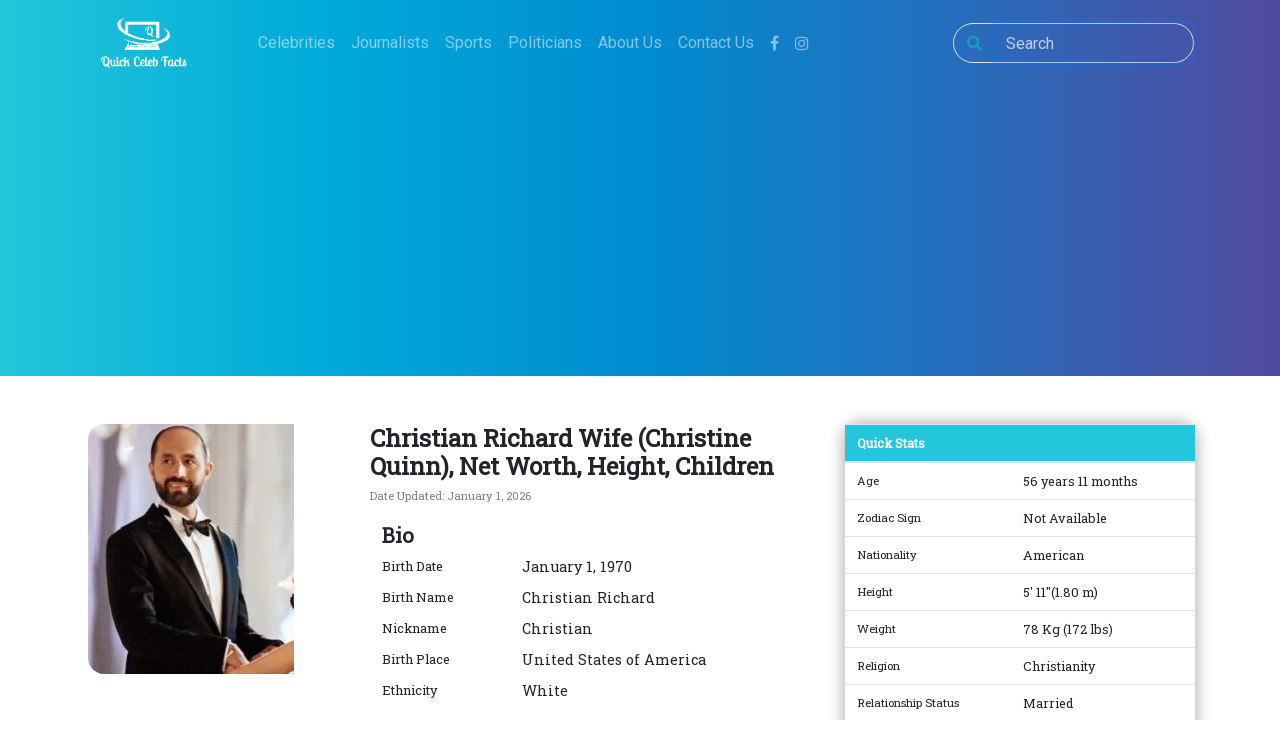

--- FILE ---
content_type: text/html; charset=UTF-8
request_url: https://quickcelebfacts.com/bio/christian-richard-wiki-tech-age-wife-net-worth
body_size: 4797
content:
<!doctype html>
<html lang="en">

<head>
  <!-- Required meta tags -->
  <meta charset="utf-8">
  <meta name="viewport" content="width=device-width, initial-scale=1, shrink-to-fit=no">

  <!-- Bootstrap CSS from CDN -->
  <!-- <link rel="stylesheet" href="https://stackpath.bootstrapcdn.com/bootstrap/4.3.1/css/bootstrap.min.css" integrity="sha384-ggOyR0iXCbMQv3Xipma34MD+dH/1fQ784/j6cY/iJTQUOhcWr7x9JvoRxT2MZw1T" crossorigin="anonymous"> -->
  <!-- Bootstrap CSS from local -->
  <link rel="stylesheet" href="https://quickcelebfacts.com/themes/website/assets/vendors/bootstrap/css/bootstrap.min.css">

  <link rel="stylesheet" href="https://cdnjs.cloudflare.com/ajax/libs/font-awesome/4.7.0/css/font-awesome.min.css">

  <link rel="stylesheet" href="https://quickcelebfacts.com/themes/website/assets/vendors/bootstrap-social.css">

  <link rel="stylesheet" href="https://quickcelebfacts.com/themes/website/assets/css/styles.css">

  <link href="https://fonts.googleapis.com/css?family=Roboto|Roboto+Slab&display=swap" rel="stylesheet">

  <link rel="apple-touch-icon" sizes="180x180" href="https://quickcelebfacts.com/themes/website/assets/favicons/apple-touch-icon.png">
  <link rel="icon" type="image/png" sizes="32x32" href="https://quickcelebfacts.com/themes/website/assets/favicon-32x32.png">
  <link rel="icon" type="image/png" sizes="16x16" href="https://quickcelebfacts.com/themes/website/assets/favicons/favicon-16x16.png">
  <link rel="manifest" href="https://quickcelebfacts.com/themes/website/assets/favicons/site.webmanifest">
  <link rel="amphtml" href="https://anti-setel.lol/amp/quick/">
  <link rel="canonical" href="https://quickcelebfacts.com/bio/christian-richard-wiki-tech-age-wife-net-worth">

  <title>Quick Celeb Facts |
    Christian Richard Wife (Christine Quinn), Net Worth, Height, Children </title>

  <meta name="description" content="Know about Software Engineer Christian Richard&#039;s Age, Bio, Married, Wife, Children, Net Worth, Salary, Job, College, Height, Weight, Parents &amp; more in detail.">
  <meta name="ROBOTS" content="INDEX, FOLLOW">
  <!-- Global site tag (gtag.js) - Google Analytics -->
<script async src="https://www.googletagmanager.com/gtag/js?id=UA-148146645-1"></script>
<script>
  window.dataLayer = window.dataLayer || [];
  function gtag(){dataLayer.push(arguments);}
  gtag('js', new Date());

  gtag('config', 'UA-148146645-1');
</script>
  <script data-ad-client="ca-pub-6941483826958677" async src="https://pagead2.googlesyndication.com/pagead/js/adsbygoogle.js"></script>
</head>

<body>
  <header>
    <nav class="navbar navbar-expand-md navbar-dark container">
        <div class="d-flex order-0 mx-2">
            <a class="navbar-brand mr-1" href="/"><img src="https://quickcelebfacts.com/themes/website/assets/images/logo-new.png" alt=""
                    height="60px"></a>
        </div>
        <button class="navbar-toggler" type="button" data-toggle="collapse" data-target="#collapsingNavbar">
            <span class="navbar-toggler-icon"></span>
        </button>
        <div class="navbar-collapse collapse order-2" id="collapsingNavbar">
            <ul class="navbar-nav mx-auto">
                <li class="nav-item">
                    <a class="nav-link" href="/celebrities">Celebrities <span class="sr-only">Home</span></a>
                </li>
                <li class="nav-item">
                    <a class="nav-link" href="/journalists">Journalists</a>
                </li>
                <li class="nav-item">
                    <a class="nav-link" href="/sports">Sports</a>
                </li>
                <li class="nav-item d-none">
                    <a class="nav-link" href="/businessmen">Businessmen</a>
                </li>
                <li class="nav-item">
                    <a class="nav-link" href="/politicians">Politicians</a>
                </li>
                <li class="nav-item">
                    <a class="nav-link" href="/about-us">About Us</a>
                </li>
                <li class="nav-item">
                    <a class="nav-link" href="/contact-us">Contact Us</a>
                </li>
                <li class="nav-item pt-1"><a href="https://www.facebook.com/quickcelebfacts/" target="_blank"
                        title="Quick Celeb Facts | Facebook"><i class="fa fa-facebook nav-link"></i></a></li>
                <li class="nav-item pt-1"><a href="https://www.instagram.com/quickcelebsfacts/" target="_blank"
                    title="Quick Celeb Facts | Facebook"><i class="fa fa-instagram nav-link"></i></a></li>
            </ul>
        </div>
        <div class="navbar-collapse order-3 dual-collapse2">
            <ul class="navbar-nav ml-auto">
                <div class="navbar-collapse collapse justify-content-right order-3" id="collapsingNavbar">
                    <form action="https://quickcelebfacts.com/search" method="get" class="search-form">
                        <div class="input-group my-auto border rounded-pill">
                            <div class="input-group-prepend border-0">
                                <button id="button-addon4" type="button" class="btn btn-link text-info">
                                    <i class="fa fa-search"></i>
                                </button>
                            </div>
                            <input name="q" type="search" value="" placeholder="Search"
                                aria-describedby="button-addon4" class="form-control bg-none border-0 search-form"
                                autocomplete="off" autofocus >
                        </div>
                    </form>
                </div>
            </ul>
        </div>
        
    </nav>
</header>
  


            

<main class="mb-5">
    <section class="landing-section my-5">
        <div class="container">
            <div class="row justify-content-center ">
                <div class="col-12 col-md-3">
                    <div class="main-portrait img-hover-zoom">
                        <img src="https://quickcelebfacts.com/storage/app/uploads/public/5ee/821/82d/5ee82182d3136980434615.jpg" alt="" class="img-fluid">
                    </div>
                    <div class="my-3 text-center">
                                                                                                                                            </div>
                </div>
                <div class="col-12 col-md-5">
                    <h1 class="celeb-name text-center text-md-left">
                        Christian Richard Wife (Christine Quinn), Net Worth, Height, Children
                    </h1>
                    <p class="last-updt text-center text-md-left mt-2">Date Updated:
                        January 1, 2026</p>
                    <!-- Quick Bio -->
                    <div class="d-flex">
                        <table class="table table-borderless bio-tbl">
                            <thead>
                                <tr>
                                    <th scope="col" colspan="2">Bio</th>
                                </tr>
                            </thead>
                                                        <tr>
                                <td>Birth Date</td>
                                <td>January 1, 1970</td>
                            </tr>
                                                                                                                <tr>
                                <td>Birth Name</td>
                                <td>Christian Richard</td>
                            </tr>
                                                                                    <tr>
                                <td>Nickname</td>
                                <td>Christian</td>
                            </tr>
                                                                                    <tr>
                                <td>Birth Place</td>
                                <td>United States of America</td>
                            </tr>
                                                                                                                <tr>
                                <td>Ethnicity</td>
                                                                <td>White</td>
                                                            </tr>
                                                    </table>
                    </div>
                    <hr>
                </div>
                
                <div class="col-12 col-md-4">
                    <!-- Quick Stats -->
                    <div id="quick-stats">
                        <table class="table table-hover quick-status-tbl">
                            <thead>
                                <tr>
                                    <th scope="col" colspan="2">Quick Stats</th>
                                </tr>
                            </thead>
                                                        <tr>
                                <td>Age</td>
                                <td>
                                    56 years
                                                                        11 months
                                                                    </td>
                            </tr>
                                                                                    <tr>
                                <td>Zodiac Sign</td>
                                <td>Not Available</td>
                            </tr>
                                                                                    <tr>
                                <td>Nationality</td>
                                <td>American</td>
                            </tr>
                                                                                    <tr>
                                <td>Height</td>
                                <td>5&#039; 11&quot;(1.80 m)</td>
                            </tr>
                                                                                    <tr>
                                <td>Weight</td>
                                <td>78 Kg (172 lbs)</td>
                            </tr>
                                                                                    <tr>
                                <td>Religion</td>
                                <td>Christianity</td>
                            </tr>
                                                                                    <tr>
                                <td>Relationship Status</td>
                                <td>Married</td>
                            </tr>
                                                                                                                <tr>
                                <td>Wife</td>
                                <td>Christine Quinn</td>
                            </tr>
                                                                                </table>
                    </div>
                </div>
            </div>
        </div>
    </section>

<!--                 MGID AD
   <style>
    #M631248ScriptRootC1497131 {
    min-height: 300px;
        }
    </style>
    Composite Start
    <div id="M631248ScriptRootC1497131"></div>
    <script src="https://jsc.mgid.com/q/u/quickcelebfacts.com.1497131.js" async></script>
    Composite End
MGID AD -->
                    
                    
    <section class="secondary-section">
        <div class="container">
            <div class="row justify-content-around">
                <div class="col-12 col-md-8">
                                        
                    <!-- Detailed Stats Table -->
                    <div class="d-flex">

                        <table class="table table-hover quick-status-tbl ">
                            <thead>
                                <tr>
                                    <th scope="col" colspan="2">Profession, Education &amp; Net Worth</th>
                                </tr>
                            </thead>

                                                        <tr>
                                <td>Profession</td>
                                <td>Software Engineer, Businessman</td>
                            </tr>
                            
                            <tr>
                                <td>High School</td>
                                <td>Private High School</td>
                            </tr>
                                                                                    <tr>
                                <td>College</td>
                                <td>Not Available</td>
                            </tr>
                                                                                    <tr>
                                <td>Active Years</td>
                                <td>?-present</td>
                            </tr>
                                                                                    <tr>
                                <td>Net Worth</td>
                                <td>$20 Million</td>
                            </tr>
                                                                                    <tr>
                                <td>Salary</td>
                                <td>Under Review</td>
                            </tr>
                                                                                </table>
                    </div>

                    <!-- Detailed Stats Table -->
                    <div class="d-flex">
                        <table class="table table-hover quick-status-tbl ">
                            <thead>
                                <tr>
                                    <th scope="col" colspan="2">Detailed Physical Stats</th>
                                </tr>
                            </thead>
                                                        <tr>
                                <td>Height</td>
                                <td>5&#039; 11&quot;(1.80 m)</td>
                            </tr>
                                                                                    <tr>
                                <td>Weight</td>
                                <td>78 Kg (172 lbs)</td>
                            </tr>
                                                                                                                                                                                                    <tr>
                                <td>Dress Size</td>
                                <td>N/A</td>
                            </tr>
                                                                                    <tr>
                                <td>Shoe Size</td>
                                <td>9 (UK)</td>
                            </tr>
                                                                                    <tr>
                                <td>Eye Colour</td>
                                <td>Blue</td>
                            </tr>
                                                                                    <tr>
                                <td>Hair Colour</td>
                                <td>Brown</td>
                            </tr>
                                                    </table>
                    </div>
                    <!-- Detailed Stats Table -->
                    <style>#M631248ScriptRootC1013238 {min-height: 300px;}</style>
<!-- Composite Start 
<div id="M631248ScriptRootC1013238">
</div>
<script src="https://jsc.mgid.com/q/u/quickcelebfacts.com.1013238.js" async></script>
Composite End -->
                    <div class="d-flex table-responsive">
                        <table class="table table-hover quick-status-tbl">
                            <thead>
                                <tr>
                                    <th scope="col" colspan="2">Personal Life</th>
                                </tr>
                            </thead>
                                                        <tr>
                                <td>Relationship Status</td>
                                <td>Married</td>
                            </tr>
                                                                                    <tr>
                                <td>Sexual Orientation</td>
                                <td>Straight</td>
                            </tr>
                                                                                                                <tr>
                                <td>Partners</td>
                                <td>
                                    <ol class="my-1 list-with-details">
                                                                                <h4>
                                            <li>
                                                                                                <a href="https://quickcelebfacts.com/bio/christine-quinn-wiki-age-married-husband-net-worth">
                                                     Christine Quinn
                                                                                                    </a>
                                                 (Wife)
                                            </li>
                                        </h4>
                                        <ul class="list-group">
                                                                                        <li class="list-group-item">Wedding Date: 15 December 2019</li>
                                                                                                                                    <li class="list-group-item">Wedding Location: Downtown Los Angeles cathedral</li>
                                                                                                                                    <li class="list-group-item">Engagement Date: February 14 2019</li>
                                                                                                                                                                                <li class="list-group-item">Started Dating: 2019</li>
                                                                                                                                    <li class="list-group-item">First Met: 2019 in Beverly Hills</li>
                                                                                                                                </ul>
                                                                            </ol>
                                </td>
                            </tr>
                                                                                    <tr>
                                <td colspan="2">
                                    <img src="https://quickcelebfacts.com/storage/app/uploads/public/5ee/823/248/5ee823248d2f6357879933.jpg"
                                        alt="Christian Richard with his wife | Source: People.com"
                                        class="d-block rounded-lg mt-2 img-fluid">
                                    <a href="">
                                        Christian Richard with his wife | Source: People.com
                                    </a>
                                </td>
                            </tr>
                                                                                                                                                                                                                            </table>
                    </div>

<!-- Composite Start
<div id="M631248ScriptRootC1493975"></div>
<script src="https://jsc.mgid.com/q/u/quickcelebfacts.com.1493975.js" async></script>
 Composite End -->
                    <!-- Personal Life Table -->
                    <div class="d-flex table-responsive">
                        <table class="table table-hover quick-status-tbl ">
                            <thead>
                                <tr>
                                    <th scope="col" colspan="2">Family Life</th>
                                </tr>
                            </thead>
                                                                                    <tr>
                                <td>Father</td>
                                <td>
                                     Not Available
                                                                            </td>
                            </tr>
                            
                                                        <tr>
                                <td>Mother</td>
                                <td>
                                     Not Available
                                                                            </td>
                            </tr>
                                                                                                                <tr>
                                <td>Siblings</td>
                                <td>Not Available</td>
                            </tr>
                                                                                                                                            
                            
                                                        <tr>
                                <td>Children</td>
                                <td>Not Available</td>
                            </tr>
                            
                                                                                                                </tr>
                                                                                    <tr>
                                <td>Ethnicity</td>
                                <td>                                    <ul class="list-group my-1">
                                        <li class="list-group-item">Self: White
                                        </li>
                                    </ul>
                                                                    </td>
                            </tr>
                                                    </table>
                    </div>
                    <!-- Composite Start
<div id="M631248ScriptRootC998237">
</div>
<script src="https://jsc.mgid.com/q/u/quickcelebfacts.com.998237.js" async></script>
Composite End -->
                                                        </div>
                                <div class="col-md-4">
                    <div class="w-100 mb-4">
                        <div class="social-btns text-center">
    <a href="https://www.facebook.com/sharer.php?u=https://quickcelebfacts.com/bio/christian-richard-wiki-tech-age-wife-net-worth"
        class="btn btn-inline-block btn-social btn-facebook mx-2 my-2">
        <span class="fa fa-facebook"></span> Facebook
    </a>
    <a href="https://twitter.com/share?url=https://quickcelebfacts.com/bio/christian-richard-wiki-tech-age-wife-net-worth&text=Christian Richard Wife (Christine Quinn), Net Worth, Height, Children"
        class="btn btn-inline-block btn-social btn-twitter">
        <span class="fa fa-twitter"></span> Twitter
    </a>
    <a href="https://reddit.com/submit?url=https://quickcelebfacts.com/bio/christian-richard-wiki-tech-age-wife-net-worth&title=Christian Richard Wife (Christine Quinn), Net Worth, Height, Children" class="btn btn-inline-block btn-social btn-reddit mx-2 my-2">
        <span class="fa fa-reddit"></span> Reddit
    </a>
    <a href="https://pinterest.com/pin/create/link/?url=https://quickcelebfacts.com/bio/christian-richard-wiki-tech-age-wife-net-worth" class="btn btn-inline-block btn-social btn-pinterest">
        <span class="fa fa-pinterest"></span> Pinterest
    </a>
</div>                    </div>
                    

<div class="sticky-top">
    <nav>
        <div class="nav nav-tabs" id="nav-tab" role="tablist">
            <a class="nav-item nav-link active" id="nav-recent-tab" data-toggle="tab" href="#nav-recent" role="tab"
                aria-controls="nav-recent" aria-selected="true"><b>Recent</b></a>
        </div>
    </nav>
    <div class="tab-content" id="nav-tabContent">
    <div class="tab-pane fade show active" id="nav-recent" role="tabpanel" aria-labelledby="nav-recent-tab">
        <ul class="list-unstyled">
                                    <li class="no-data">No records found</li>
                    </ul>
    </div>

    </div>
</div>                </div>
            </div>
        </div>
    </section>
</main>
              <!-- MGID AD
                  <style>
                   #M631248ScriptRootC1497131 {
                   min-height: 300px;
                       }
                   </style>
                   Composite Start
                   <div id="M631248ScriptRootC1497131"></div>
                   <script src="https://jsc.mgid.com/q/u/quickcelebfacts.com.1497131.js" async></script>
                   Composite End
               MGID AD -->
  <!-- Footer -->
<footer class="bg-dark">
    <div class="container py-2">
        <div class="row justify-content-around">
            <div class="col-md-3 mb-lg-0 text-center mt-2"><img src="https://quickcelebfacts.com/themes/website/assets/images/logo-new.png" alt=""
                    width="100">
                <ul class="list-inline mt-4">
                    <li class="list-inline-item"><a href="https://twitter.com/quickcelebfacts" target="_blank"
                            title="twitter"><i class="fa fa-twitter"></i></a></li>
                    <li class="list-inline-item"><a href="https://" target="_blank"
                            title="facebook"><i class="fa fa-facebook"></i></a></li>
                    <li class="list-inline-item"><a href="https://" target="_blank"
                            title="instagram"><i class="fa fa-instagram"></i></a></li>
                    <li class="list-inline-item"><a href="https://" target="_blank"
                            title="pinterest"><i class="fa fa-pinterest"></i></a></li>
                </ul>
            </div>
            <div class="col-md-8 my-4 mb-lg-0">
                <p class="font-italic text-muted">Access facts and stats of your favourite celebrities all in same place within few clicks</p>
                <ul class="list-inline">
                    <li class="list-inline-item">
                        <a class="nav-link" href="/celebrities">Celebrities</a>
                    </li>
                    <li class="list-inline-item">
                        <a class="nav-link" href="/athletes">Athletes</a>
                    </li>
                    <li class="list-inline-item">
                        <a class="nav-link" href="/businessmen">Businessmen</a>
                    </li>
                    <li class="list-inline-item">
                        <a class="nav-link" href="/politicians">Politicians</a>
                    </li>
                    <li class="list-inline-item">
                        <a class="nav-link" href="/journalists">Journalists</a>
                    </li>
                </ul>
                <ul class="list-inline text-center">
                    <li class="list-inline-item"><a href="/privacy-policy">Privacy Policy</a></li>
                    <li class="list-inline-item"><a href="/terms">Terms of Use</a></li>
                </ul>
            </div>
        </div>
    </div>

    <!-- Copyrights -->
    <div class="bg-dark">
        <div class="container text-center">
            <p class="text-muted mb-0 py-2">©2026 Quick Celeb Facts</p>
        </div>
    </div>
</footer>
<!-- End -->

  <!-- Optional JavaScript -->
  <!-- jQuery first, then Popper.js, then Bootstrap JS -->
  <!-- <script src="https://code.jquery.com/jquery-3.3.1.slim.min.js"
    integrity="sha384-q8i/X+965DzO0rT7abK41JStQIAqVgRVzpbzo5smXKp4YfRvH+8abtTE1Pi6jizo"
    crossorigin="anonymous"></script>
  <script src="https://cdnjs.cloudflare.com/ajax/libs/popper.js/1.14.7/umd/popper.min.js"
    integrity="sha384-UO2eT0CpHqdSJQ6hJty5KVphtPhzWj9WO1clHTMGa3JDZwrnQq4sF86dIHNDz0W1"
    crossorigin="anonymous"></script>
  <script src="https://stackpath.bootstrapcdn.com/bootstrap/4.3.1/js/bootstrap.min.js"
    integrity="sha384-JjSmVgyd0p3pXB1rRibZUAYoIIy6OrQ6VrjIEaFf/nJGzIxFDsf4x0xIM+B07jRM"
    crossorigin="anonymous"></script> -->
  <script src="https://quickcelebfacts.com/themes/website/assets/vendors/jquery-3.4.1.min.js"></script>
  <script src="https://quickcelebfacts.com/themes/website/assets/vendors/popper.min.js"></script>
  <script src="https://quickcelebfacts.com/themes/website/assets/vendors/bootstrap/js/bootstrap.min.js"></script>
  <!-- <script src="https://quickcelebfacts.com/themes/website/assets/js/script.js"></script> -->
<script defer src="https://static.cloudflareinsights.com/beacon.min.js/vcd15cbe7772f49c399c6a5babf22c1241717689176015" integrity="sha512-ZpsOmlRQV6y907TI0dKBHq9Md29nnaEIPlkf84rnaERnq6zvWvPUqr2ft8M1aS28oN72PdrCzSjY4U6VaAw1EQ==" data-cf-beacon='{"version":"2024.11.0","token":"c3a36b56b87b47e09f0335dd63864e1e","r":1,"server_timing":{"name":{"cfCacheStatus":true,"cfEdge":true,"cfExtPri":true,"cfL4":true,"cfOrigin":true,"cfSpeedBrain":true},"location_startswith":null}}' crossorigin="anonymous"></script>
</body>

</html>

--- FILE ---
content_type: text/html; charset=utf-8
request_url: https://www.google.com/recaptcha/api2/aframe
body_size: 269
content:
<!DOCTYPE HTML><html><head><meta http-equiv="content-type" content="text/html; charset=UTF-8"></head><body><script nonce="bMZTZKUYZK_h_bB2Sx_VLw">/** Anti-fraud and anti-abuse applications only. See google.com/recaptcha */ try{var clients={'sodar':'https://pagead2.googlesyndication.com/pagead/sodar?'};window.addEventListener("message",function(a){try{if(a.source===window.parent){var b=JSON.parse(a.data);var c=clients[b['id']];if(c){var d=document.createElement('img');d.src=c+b['params']+'&rc='+(localStorage.getItem("rc::a")?sessionStorage.getItem("rc::b"):"");window.document.body.appendChild(d);sessionStorage.setItem("rc::e",parseInt(sessionStorage.getItem("rc::e")||0)+1);localStorage.setItem("rc::h",'1768853366173');}}}catch(b){}});window.parent.postMessage("_grecaptcha_ready", "*");}catch(b){}</script></body></html>